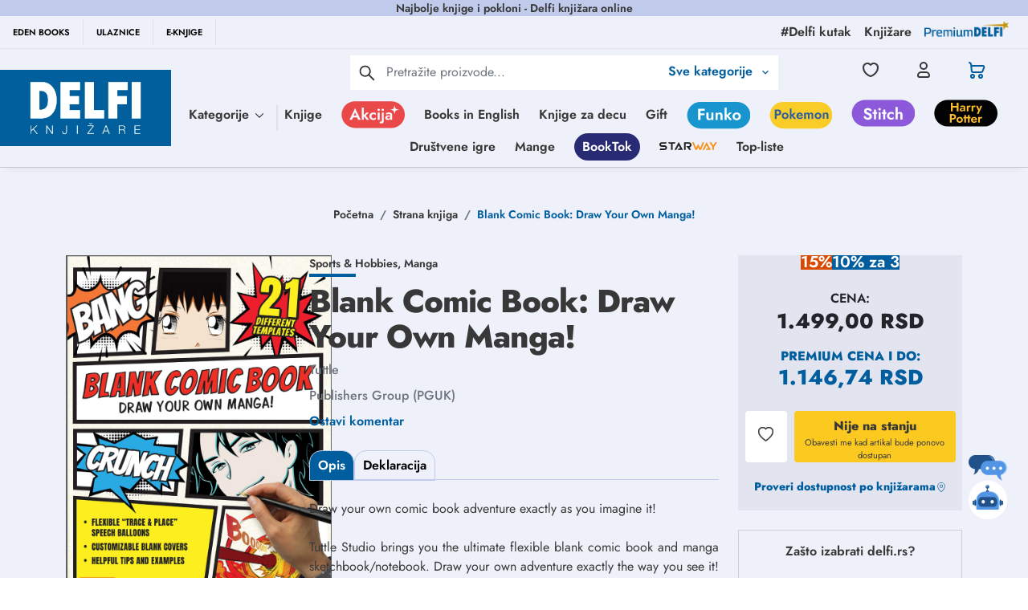

--- FILE ---
content_type: text/html; charset=utf-8
request_url: https://www.google.com/recaptcha/api2/anchor?ar=1&k=6Lcm72EqAAAAACWOqDzqqx7ZyM0Z7EUTtgVdOhdw&co=aHR0cHM6Ly9kZWxmaS5yczo0NDM.&hl=en&type=image&v=N67nZn4AqZkNcbeMu4prBgzg&theme=light&size=invisible&badge=bottomright&anchor-ms=20000&execute-ms=30000&cb=4sgp46qhg8y3
body_size: 48231
content:
<!DOCTYPE HTML><html dir="ltr" lang="en"><head><meta http-equiv="Content-Type" content="text/html; charset=UTF-8">
<meta http-equiv="X-UA-Compatible" content="IE=edge">
<title>reCAPTCHA</title>
<style type="text/css">
/* cyrillic-ext */
@font-face {
  font-family: 'Roboto';
  font-style: normal;
  font-weight: 400;
  font-stretch: 100%;
  src: url(//fonts.gstatic.com/s/roboto/v48/KFO7CnqEu92Fr1ME7kSn66aGLdTylUAMa3GUBHMdazTgWw.woff2) format('woff2');
  unicode-range: U+0460-052F, U+1C80-1C8A, U+20B4, U+2DE0-2DFF, U+A640-A69F, U+FE2E-FE2F;
}
/* cyrillic */
@font-face {
  font-family: 'Roboto';
  font-style: normal;
  font-weight: 400;
  font-stretch: 100%;
  src: url(//fonts.gstatic.com/s/roboto/v48/KFO7CnqEu92Fr1ME7kSn66aGLdTylUAMa3iUBHMdazTgWw.woff2) format('woff2');
  unicode-range: U+0301, U+0400-045F, U+0490-0491, U+04B0-04B1, U+2116;
}
/* greek-ext */
@font-face {
  font-family: 'Roboto';
  font-style: normal;
  font-weight: 400;
  font-stretch: 100%;
  src: url(//fonts.gstatic.com/s/roboto/v48/KFO7CnqEu92Fr1ME7kSn66aGLdTylUAMa3CUBHMdazTgWw.woff2) format('woff2');
  unicode-range: U+1F00-1FFF;
}
/* greek */
@font-face {
  font-family: 'Roboto';
  font-style: normal;
  font-weight: 400;
  font-stretch: 100%;
  src: url(//fonts.gstatic.com/s/roboto/v48/KFO7CnqEu92Fr1ME7kSn66aGLdTylUAMa3-UBHMdazTgWw.woff2) format('woff2');
  unicode-range: U+0370-0377, U+037A-037F, U+0384-038A, U+038C, U+038E-03A1, U+03A3-03FF;
}
/* math */
@font-face {
  font-family: 'Roboto';
  font-style: normal;
  font-weight: 400;
  font-stretch: 100%;
  src: url(//fonts.gstatic.com/s/roboto/v48/KFO7CnqEu92Fr1ME7kSn66aGLdTylUAMawCUBHMdazTgWw.woff2) format('woff2');
  unicode-range: U+0302-0303, U+0305, U+0307-0308, U+0310, U+0312, U+0315, U+031A, U+0326-0327, U+032C, U+032F-0330, U+0332-0333, U+0338, U+033A, U+0346, U+034D, U+0391-03A1, U+03A3-03A9, U+03B1-03C9, U+03D1, U+03D5-03D6, U+03F0-03F1, U+03F4-03F5, U+2016-2017, U+2034-2038, U+203C, U+2040, U+2043, U+2047, U+2050, U+2057, U+205F, U+2070-2071, U+2074-208E, U+2090-209C, U+20D0-20DC, U+20E1, U+20E5-20EF, U+2100-2112, U+2114-2115, U+2117-2121, U+2123-214F, U+2190, U+2192, U+2194-21AE, U+21B0-21E5, U+21F1-21F2, U+21F4-2211, U+2213-2214, U+2216-22FF, U+2308-230B, U+2310, U+2319, U+231C-2321, U+2336-237A, U+237C, U+2395, U+239B-23B7, U+23D0, U+23DC-23E1, U+2474-2475, U+25AF, U+25B3, U+25B7, U+25BD, U+25C1, U+25CA, U+25CC, U+25FB, U+266D-266F, U+27C0-27FF, U+2900-2AFF, U+2B0E-2B11, U+2B30-2B4C, U+2BFE, U+3030, U+FF5B, U+FF5D, U+1D400-1D7FF, U+1EE00-1EEFF;
}
/* symbols */
@font-face {
  font-family: 'Roboto';
  font-style: normal;
  font-weight: 400;
  font-stretch: 100%;
  src: url(//fonts.gstatic.com/s/roboto/v48/KFO7CnqEu92Fr1ME7kSn66aGLdTylUAMaxKUBHMdazTgWw.woff2) format('woff2');
  unicode-range: U+0001-000C, U+000E-001F, U+007F-009F, U+20DD-20E0, U+20E2-20E4, U+2150-218F, U+2190, U+2192, U+2194-2199, U+21AF, U+21E6-21F0, U+21F3, U+2218-2219, U+2299, U+22C4-22C6, U+2300-243F, U+2440-244A, U+2460-24FF, U+25A0-27BF, U+2800-28FF, U+2921-2922, U+2981, U+29BF, U+29EB, U+2B00-2BFF, U+4DC0-4DFF, U+FFF9-FFFB, U+10140-1018E, U+10190-1019C, U+101A0, U+101D0-101FD, U+102E0-102FB, U+10E60-10E7E, U+1D2C0-1D2D3, U+1D2E0-1D37F, U+1F000-1F0FF, U+1F100-1F1AD, U+1F1E6-1F1FF, U+1F30D-1F30F, U+1F315, U+1F31C, U+1F31E, U+1F320-1F32C, U+1F336, U+1F378, U+1F37D, U+1F382, U+1F393-1F39F, U+1F3A7-1F3A8, U+1F3AC-1F3AF, U+1F3C2, U+1F3C4-1F3C6, U+1F3CA-1F3CE, U+1F3D4-1F3E0, U+1F3ED, U+1F3F1-1F3F3, U+1F3F5-1F3F7, U+1F408, U+1F415, U+1F41F, U+1F426, U+1F43F, U+1F441-1F442, U+1F444, U+1F446-1F449, U+1F44C-1F44E, U+1F453, U+1F46A, U+1F47D, U+1F4A3, U+1F4B0, U+1F4B3, U+1F4B9, U+1F4BB, U+1F4BF, U+1F4C8-1F4CB, U+1F4D6, U+1F4DA, U+1F4DF, U+1F4E3-1F4E6, U+1F4EA-1F4ED, U+1F4F7, U+1F4F9-1F4FB, U+1F4FD-1F4FE, U+1F503, U+1F507-1F50B, U+1F50D, U+1F512-1F513, U+1F53E-1F54A, U+1F54F-1F5FA, U+1F610, U+1F650-1F67F, U+1F687, U+1F68D, U+1F691, U+1F694, U+1F698, U+1F6AD, U+1F6B2, U+1F6B9-1F6BA, U+1F6BC, U+1F6C6-1F6CF, U+1F6D3-1F6D7, U+1F6E0-1F6EA, U+1F6F0-1F6F3, U+1F6F7-1F6FC, U+1F700-1F7FF, U+1F800-1F80B, U+1F810-1F847, U+1F850-1F859, U+1F860-1F887, U+1F890-1F8AD, U+1F8B0-1F8BB, U+1F8C0-1F8C1, U+1F900-1F90B, U+1F93B, U+1F946, U+1F984, U+1F996, U+1F9E9, U+1FA00-1FA6F, U+1FA70-1FA7C, U+1FA80-1FA89, U+1FA8F-1FAC6, U+1FACE-1FADC, U+1FADF-1FAE9, U+1FAF0-1FAF8, U+1FB00-1FBFF;
}
/* vietnamese */
@font-face {
  font-family: 'Roboto';
  font-style: normal;
  font-weight: 400;
  font-stretch: 100%;
  src: url(//fonts.gstatic.com/s/roboto/v48/KFO7CnqEu92Fr1ME7kSn66aGLdTylUAMa3OUBHMdazTgWw.woff2) format('woff2');
  unicode-range: U+0102-0103, U+0110-0111, U+0128-0129, U+0168-0169, U+01A0-01A1, U+01AF-01B0, U+0300-0301, U+0303-0304, U+0308-0309, U+0323, U+0329, U+1EA0-1EF9, U+20AB;
}
/* latin-ext */
@font-face {
  font-family: 'Roboto';
  font-style: normal;
  font-weight: 400;
  font-stretch: 100%;
  src: url(//fonts.gstatic.com/s/roboto/v48/KFO7CnqEu92Fr1ME7kSn66aGLdTylUAMa3KUBHMdazTgWw.woff2) format('woff2');
  unicode-range: U+0100-02BA, U+02BD-02C5, U+02C7-02CC, U+02CE-02D7, U+02DD-02FF, U+0304, U+0308, U+0329, U+1D00-1DBF, U+1E00-1E9F, U+1EF2-1EFF, U+2020, U+20A0-20AB, U+20AD-20C0, U+2113, U+2C60-2C7F, U+A720-A7FF;
}
/* latin */
@font-face {
  font-family: 'Roboto';
  font-style: normal;
  font-weight: 400;
  font-stretch: 100%;
  src: url(//fonts.gstatic.com/s/roboto/v48/KFO7CnqEu92Fr1ME7kSn66aGLdTylUAMa3yUBHMdazQ.woff2) format('woff2');
  unicode-range: U+0000-00FF, U+0131, U+0152-0153, U+02BB-02BC, U+02C6, U+02DA, U+02DC, U+0304, U+0308, U+0329, U+2000-206F, U+20AC, U+2122, U+2191, U+2193, U+2212, U+2215, U+FEFF, U+FFFD;
}
/* cyrillic-ext */
@font-face {
  font-family: 'Roboto';
  font-style: normal;
  font-weight: 500;
  font-stretch: 100%;
  src: url(//fonts.gstatic.com/s/roboto/v48/KFO7CnqEu92Fr1ME7kSn66aGLdTylUAMa3GUBHMdazTgWw.woff2) format('woff2');
  unicode-range: U+0460-052F, U+1C80-1C8A, U+20B4, U+2DE0-2DFF, U+A640-A69F, U+FE2E-FE2F;
}
/* cyrillic */
@font-face {
  font-family: 'Roboto';
  font-style: normal;
  font-weight: 500;
  font-stretch: 100%;
  src: url(//fonts.gstatic.com/s/roboto/v48/KFO7CnqEu92Fr1ME7kSn66aGLdTylUAMa3iUBHMdazTgWw.woff2) format('woff2');
  unicode-range: U+0301, U+0400-045F, U+0490-0491, U+04B0-04B1, U+2116;
}
/* greek-ext */
@font-face {
  font-family: 'Roboto';
  font-style: normal;
  font-weight: 500;
  font-stretch: 100%;
  src: url(//fonts.gstatic.com/s/roboto/v48/KFO7CnqEu92Fr1ME7kSn66aGLdTylUAMa3CUBHMdazTgWw.woff2) format('woff2');
  unicode-range: U+1F00-1FFF;
}
/* greek */
@font-face {
  font-family: 'Roboto';
  font-style: normal;
  font-weight: 500;
  font-stretch: 100%;
  src: url(//fonts.gstatic.com/s/roboto/v48/KFO7CnqEu92Fr1ME7kSn66aGLdTylUAMa3-UBHMdazTgWw.woff2) format('woff2');
  unicode-range: U+0370-0377, U+037A-037F, U+0384-038A, U+038C, U+038E-03A1, U+03A3-03FF;
}
/* math */
@font-face {
  font-family: 'Roboto';
  font-style: normal;
  font-weight: 500;
  font-stretch: 100%;
  src: url(//fonts.gstatic.com/s/roboto/v48/KFO7CnqEu92Fr1ME7kSn66aGLdTylUAMawCUBHMdazTgWw.woff2) format('woff2');
  unicode-range: U+0302-0303, U+0305, U+0307-0308, U+0310, U+0312, U+0315, U+031A, U+0326-0327, U+032C, U+032F-0330, U+0332-0333, U+0338, U+033A, U+0346, U+034D, U+0391-03A1, U+03A3-03A9, U+03B1-03C9, U+03D1, U+03D5-03D6, U+03F0-03F1, U+03F4-03F5, U+2016-2017, U+2034-2038, U+203C, U+2040, U+2043, U+2047, U+2050, U+2057, U+205F, U+2070-2071, U+2074-208E, U+2090-209C, U+20D0-20DC, U+20E1, U+20E5-20EF, U+2100-2112, U+2114-2115, U+2117-2121, U+2123-214F, U+2190, U+2192, U+2194-21AE, U+21B0-21E5, U+21F1-21F2, U+21F4-2211, U+2213-2214, U+2216-22FF, U+2308-230B, U+2310, U+2319, U+231C-2321, U+2336-237A, U+237C, U+2395, U+239B-23B7, U+23D0, U+23DC-23E1, U+2474-2475, U+25AF, U+25B3, U+25B7, U+25BD, U+25C1, U+25CA, U+25CC, U+25FB, U+266D-266F, U+27C0-27FF, U+2900-2AFF, U+2B0E-2B11, U+2B30-2B4C, U+2BFE, U+3030, U+FF5B, U+FF5D, U+1D400-1D7FF, U+1EE00-1EEFF;
}
/* symbols */
@font-face {
  font-family: 'Roboto';
  font-style: normal;
  font-weight: 500;
  font-stretch: 100%;
  src: url(//fonts.gstatic.com/s/roboto/v48/KFO7CnqEu92Fr1ME7kSn66aGLdTylUAMaxKUBHMdazTgWw.woff2) format('woff2');
  unicode-range: U+0001-000C, U+000E-001F, U+007F-009F, U+20DD-20E0, U+20E2-20E4, U+2150-218F, U+2190, U+2192, U+2194-2199, U+21AF, U+21E6-21F0, U+21F3, U+2218-2219, U+2299, U+22C4-22C6, U+2300-243F, U+2440-244A, U+2460-24FF, U+25A0-27BF, U+2800-28FF, U+2921-2922, U+2981, U+29BF, U+29EB, U+2B00-2BFF, U+4DC0-4DFF, U+FFF9-FFFB, U+10140-1018E, U+10190-1019C, U+101A0, U+101D0-101FD, U+102E0-102FB, U+10E60-10E7E, U+1D2C0-1D2D3, U+1D2E0-1D37F, U+1F000-1F0FF, U+1F100-1F1AD, U+1F1E6-1F1FF, U+1F30D-1F30F, U+1F315, U+1F31C, U+1F31E, U+1F320-1F32C, U+1F336, U+1F378, U+1F37D, U+1F382, U+1F393-1F39F, U+1F3A7-1F3A8, U+1F3AC-1F3AF, U+1F3C2, U+1F3C4-1F3C6, U+1F3CA-1F3CE, U+1F3D4-1F3E0, U+1F3ED, U+1F3F1-1F3F3, U+1F3F5-1F3F7, U+1F408, U+1F415, U+1F41F, U+1F426, U+1F43F, U+1F441-1F442, U+1F444, U+1F446-1F449, U+1F44C-1F44E, U+1F453, U+1F46A, U+1F47D, U+1F4A3, U+1F4B0, U+1F4B3, U+1F4B9, U+1F4BB, U+1F4BF, U+1F4C8-1F4CB, U+1F4D6, U+1F4DA, U+1F4DF, U+1F4E3-1F4E6, U+1F4EA-1F4ED, U+1F4F7, U+1F4F9-1F4FB, U+1F4FD-1F4FE, U+1F503, U+1F507-1F50B, U+1F50D, U+1F512-1F513, U+1F53E-1F54A, U+1F54F-1F5FA, U+1F610, U+1F650-1F67F, U+1F687, U+1F68D, U+1F691, U+1F694, U+1F698, U+1F6AD, U+1F6B2, U+1F6B9-1F6BA, U+1F6BC, U+1F6C6-1F6CF, U+1F6D3-1F6D7, U+1F6E0-1F6EA, U+1F6F0-1F6F3, U+1F6F7-1F6FC, U+1F700-1F7FF, U+1F800-1F80B, U+1F810-1F847, U+1F850-1F859, U+1F860-1F887, U+1F890-1F8AD, U+1F8B0-1F8BB, U+1F8C0-1F8C1, U+1F900-1F90B, U+1F93B, U+1F946, U+1F984, U+1F996, U+1F9E9, U+1FA00-1FA6F, U+1FA70-1FA7C, U+1FA80-1FA89, U+1FA8F-1FAC6, U+1FACE-1FADC, U+1FADF-1FAE9, U+1FAF0-1FAF8, U+1FB00-1FBFF;
}
/* vietnamese */
@font-face {
  font-family: 'Roboto';
  font-style: normal;
  font-weight: 500;
  font-stretch: 100%;
  src: url(//fonts.gstatic.com/s/roboto/v48/KFO7CnqEu92Fr1ME7kSn66aGLdTylUAMa3OUBHMdazTgWw.woff2) format('woff2');
  unicode-range: U+0102-0103, U+0110-0111, U+0128-0129, U+0168-0169, U+01A0-01A1, U+01AF-01B0, U+0300-0301, U+0303-0304, U+0308-0309, U+0323, U+0329, U+1EA0-1EF9, U+20AB;
}
/* latin-ext */
@font-face {
  font-family: 'Roboto';
  font-style: normal;
  font-weight: 500;
  font-stretch: 100%;
  src: url(//fonts.gstatic.com/s/roboto/v48/KFO7CnqEu92Fr1ME7kSn66aGLdTylUAMa3KUBHMdazTgWw.woff2) format('woff2');
  unicode-range: U+0100-02BA, U+02BD-02C5, U+02C7-02CC, U+02CE-02D7, U+02DD-02FF, U+0304, U+0308, U+0329, U+1D00-1DBF, U+1E00-1E9F, U+1EF2-1EFF, U+2020, U+20A0-20AB, U+20AD-20C0, U+2113, U+2C60-2C7F, U+A720-A7FF;
}
/* latin */
@font-face {
  font-family: 'Roboto';
  font-style: normal;
  font-weight: 500;
  font-stretch: 100%;
  src: url(//fonts.gstatic.com/s/roboto/v48/KFO7CnqEu92Fr1ME7kSn66aGLdTylUAMa3yUBHMdazQ.woff2) format('woff2');
  unicode-range: U+0000-00FF, U+0131, U+0152-0153, U+02BB-02BC, U+02C6, U+02DA, U+02DC, U+0304, U+0308, U+0329, U+2000-206F, U+20AC, U+2122, U+2191, U+2193, U+2212, U+2215, U+FEFF, U+FFFD;
}
/* cyrillic-ext */
@font-face {
  font-family: 'Roboto';
  font-style: normal;
  font-weight: 900;
  font-stretch: 100%;
  src: url(//fonts.gstatic.com/s/roboto/v48/KFO7CnqEu92Fr1ME7kSn66aGLdTylUAMa3GUBHMdazTgWw.woff2) format('woff2');
  unicode-range: U+0460-052F, U+1C80-1C8A, U+20B4, U+2DE0-2DFF, U+A640-A69F, U+FE2E-FE2F;
}
/* cyrillic */
@font-face {
  font-family: 'Roboto';
  font-style: normal;
  font-weight: 900;
  font-stretch: 100%;
  src: url(//fonts.gstatic.com/s/roboto/v48/KFO7CnqEu92Fr1ME7kSn66aGLdTylUAMa3iUBHMdazTgWw.woff2) format('woff2');
  unicode-range: U+0301, U+0400-045F, U+0490-0491, U+04B0-04B1, U+2116;
}
/* greek-ext */
@font-face {
  font-family: 'Roboto';
  font-style: normal;
  font-weight: 900;
  font-stretch: 100%;
  src: url(//fonts.gstatic.com/s/roboto/v48/KFO7CnqEu92Fr1ME7kSn66aGLdTylUAMa3CUBHMdazTgWw.woff2) format('woff2');
  unicode-range: U+1F00-1FFF;
}
/* greek */
@font-face {
  font-family: 'Roboto';
  font-style: normal;
  font-weight: 900;
  font-stretch: 100%;
  src: url(//fonts.gstatic.com/s/roboto/v48/KFO7CnqEu92Fr1ME7kSn66aGLdTylUAMa3-UBHMdazTgWw.woff2) format('woff2');
  unicode-range: U+0370-0377, U+037A-037F, U+0384-038A, U+038C, U+038E-03A1, U+03A3-03FF;
}
/* math */
@font-face {
  font-family: 'Roboto';
  font-style: normal;
  font-weight: 900;
  font-stretch: 100%;
  src: url(//fonts.gstatic.com/s/roboto/v48/KFO7CnqEu92Fr1ME7kSn66aGLdTylUAMawCUBHMdazTgWw.woff2) format('woff2');
  unicode-range: U+0302-0303, U+0305, U+0307-0308, U+0310, U+0312, U+0315, U+031A, U+0326-0327, U+032C, U+032F-0330, U+0332-0333, U+0338, U+033A, U+0346, U+034D, U+0391-03A1, U+03A3-03A9, U+03B1-03C9, U+03D1, U+03D5-03D6, U+03F0-03F1, U+03F4-03F5, U+2016-2017, U+2034-2038, U+203C, U+2040, U+2043, U+2047, U+2050, U+2057, U+205F, U+2070-2071, U+2074-208E, U+2090-209C, U+20D0-20DC, U+20E1, U+20E5-20EF, U+2100-2112, U+2114-2115, U+2117-2121, U+2123-214F, U+2190, U+2192, U+2194-21AE, U+21B0-21E5, U+21F1-21F2, U+21F4-2211, U+2213-2214, U+2216-22FF, U+2308-230B, U+2310, U+2319, U+231C-2321, U+2336-237A, U+237C, U+2395, U+239B-23B7, U+23D0, U+23DC-23E1, U+2474-2475, U+25AF, U+25B3, U+25B7, U+25BD, U+25C1, U+25CA, U+25CC, U+25FB, U+266D-266F, U+27C0-27FF, U+2900-2AFF, U+2B0E-2B11, U+2B30-2B4C, U+2BFE, U+3030, U+FF5B, U+FF5D, U+1D400-1D7FF, U+1EE00-1EEFF;
}
/* symbols */
@font-face {
  font-family: 'Roboto';
  font-style: normal;
  font-weight: 900;
  font-stretch: 100%;
  src: url(//fonts.gstatic.com/s/roboto/v48/KFO7CnqEu92Fr1ME7kSn66aGLdTylUAMaxKUBHMdazTgWw.woff2) format('woff2');
  unicode-range: U+0001-000C, U+000E-001F, U+007F-009F, U+20DD-20E0, U+20E2-20E4, U+2150-218F, U+2190, U+2192, U+2194-2199, U+21AF, U+21E6-21F0, U+21F3, U+2218-2219, U+2299, U+22C4-22C6, U+2300-243F, U+2440-244A, U+2460-24FF, U+25A0-27BF, U+2800-28FF, U+2921-2922, U+2981, U+29BF, U+29EB, U+2B00-2BFF, U+4DC0-4DFF, U+FFF9-FFFB, U+10140-1018E, U+10190-1019C, U+101A0, U+101D0-101FD, U+102E0-102FB, U+10E60-10E7E, U+1D2C0-1D2D3, U+1D2E0-1D37F, U+1F000-1F0FF, U+1F100-1F1AD, U+1F1E6-1F1FF, U+1F30D-1F30F, U+1F315, U+1F31C, U+1F31E, U+1F320-1F32C, U+1F336, U+1F378, U+1F37D, U+1F382, U+1F393-1F39F, U+1F3A7-1F3A8, U+1F3AC-1F3AF, U+1F3C2, U+1F3C4-1F3C6, U+1F3CA-1F3CE, U+1F3D4-1F3E0, U+1F3ED, U+1F3F1-1F3F3, U+1F3F5-1F3F7, U+1F408, U+1F415, U+1F41F, U+1F426, U+1F43F, U+1F441-1F442, U+1F444, U+1F446-1F449, U+1F44C-1F44E, U+1F453, U+1F46A, U+1F47D, U+1F4A3, U+1F4B0, U+1F4B3, U+1F4B9, U+1F4BB, U+1F4BF, U+1F4C8-1F4CB, U+1F4D6, U+1F4DA, U+1F4DF, U+1F4E3-1F4E6, U+1F4EA-1F4ED, U+1F4F7, U+1F4F9-1F4FB, U+1F4FD-1F4FE, U+1F503, U+1F507-1F50B, U+1F50D, U+1F512-1F513, U+1F53E-1F54A, U+1F54F-1F5FA, U+1F610, U+1F650-1F67F, U+1F687, U+1F68D, U+1F691, U+1F694, U+1F698, U+1F6AD, U+1F6B2, U+1F6B9-1F6BA, U+1F6BC, U+1F6C6-1F6CF, U+1F6D3-1F6D7, U+1F6E0-1F6EA, U+1F6F0-1F6F3, U+1F6F7-1F6FC, U+1F700-1F7FF, U+1F800-1F80B, U+1F810-1F847, U+1F850-1F859, U+1F860-1F887, U+1F890-1F8AD, U+1F8B0-1F8BB, U+1F8C0-1F8C1, U+1F900-1F90B, U+1F93B, U+1F946, U+1F984, U+1F996, U+1F9E9, U+1FA00-1FA6F, U+1FA70-1FA7C, U+1FA80-1FA89, U+1FA8F-1FAC6, U+1FACE-1FADC, U+1FADF-1FAE9, U+1FAF0-1FAF8, U+1FB00-1FBFF;
}
/* vietnamese */
@font-face {
  font-family: 'Roboto';
  font-style: normal;
  font-weight: 900;
  font-stretch: 100%;
  src: url(//fonts.gstatic.com/s/roboto/v48/KFO7CnqEu92Fr1ME7kSn66aGLdTylUAMa3OUBHMdazTgWw.woff2) format('woff2');
  unicode-range: U+0102-0103, U+0110-0111, U+0128-0129, U+0168-0169, U+01A0-01A1, U+01AF-01B0, U+0300-0301, U+0303-0304, U+0308-0309, U+0323, U+0329, U+1EA0-1EF9, U+20AB;
}
/* latin-ext */
@font-face {
  font-family: 'Roboto';
  font-style: normal;
  font-weight: 900;
  font-stretch: 100%;
  src: url(//fonts.gstatic.com/s/roboto/v48/KFO7CnqEu92Fr1ME7kSn66aGLdTylUAMa3KUBHMdazTgWw.woff2) format('woff2');
  unicode-range: U+0100-02BA, U+02BD-02C5, U+02C7-02CC, U+02CE-02D7, U+02DD-02FF, U+0304, U+0308, U+0329, U+1D00-1DBF, U+1E00-1E9F, U+1EF2-1EFF, U+2020, U+20A0-20AB, U+20AD-20C0, U+2113, U+2C60-2C7F, U+A720-A7FF;
}
/* latin */
@font-face {
  font-family: 'Roboto';
  font-style: normal;
  font-weight: 900;
  font-stretch: 100%;
  src: url(//fonts.gstatic.com/s/roboto/v48/KFO7CnqEu92Fr1ME7kSn66aGLdTylUAMa3yUBHMdazQ.woff2) format('woff2');
  unicode-range: U+0000-00FF, U+0131, U+0152-0153, U+02BB-02BC, U+02C6, U+02DA, U+02DC, U+0304, U+0308, U+0329, U+2000-206F, U+20AC, U+2122, U+2191, U+2193, U+2212, U+2215, U+FEFF, U+FFFD;
}

</style>
<link rel="stylesheet" type="text/css" href="https://www.gstatic.com/recaptcha/releases/N67nZn4AqZkNcbeMu4prBgzg/styles__ltr.css">
<script nonce="H5wPMUjnn9Vpz7OpK4maPA" type="text/javascript">window['__recaptcha_api'] = 'https://www.google.com/recaptcha/api2/';</script>
<script type="text/javascript" src="https://www.gstatic.com/recaptcha/releases/N67nZn4AqZkNcbeMu4prBgzg/recaptcha__en.js" nonce="H5wPMUjnn9Vpz7OpK4maPA">
      
    </script></head>
<body><div id="rc-anchor-alert" class="rc-anchor-alert"></div>
<input type="hidden" id="recaptcha-token" value="[base64]">
<script type="text/javascript" nonce="H5wPMUjnn9Vpz7OpK4maPA">
      recaptcha.anchor.Main.init("[\x22ainput\x22,[\x22bgdata\x22,\x22\x22,\[base64]/[base64]/[base64]/[base64]/[base64]/UltsKytdPUU6KEU8MjA0OD9SW2wrK109RT4+NnwxOTI6KChFJjY0NTEyKT09NTUyOTYmJk0rMTxjLmxlbmd0aCYmKGMuY2hhckNvZGVBdChNKzEpJjY0NTEyKT09NTYzMjA/[base64]/[base64]/[base64]/[base64]/[base64]/[base64]/[base64]\x22,\[base64]\\u003d\\u003d\x22,\[base64]/Do8K+w5sxwopNwqLDksKew7HCuWHDo8KrSRV1DmJVwpZQwoloQ8ODw6zDpkUMMxLDhsKFwp95wqwgX8KYw7tjdVrCgw1uwoMzwp7Crz/DhisRw7nDv3nCoxXCucOQw4kgKQk9w6N9OcKdVcKZw6PChkDCoxnCmyHDjsO8w6/DtcKKdsOLIcOvw6plwpMGGUBze8OKNsOJwosdcVB8PnULesKlCndkXQHDmcKTwo0EwroaBS3DiMOadMOWMMK5w6rDjsKBDCRPw4DCqwdswqlfA8KiQMKwwo/[base64]/CkMK5WcOWZ2I7CUPDnyjCocKFe8K5KsKAbnFBUShTw74Aw7XCkcKaL8OnPcKQw7hxZCJrwoVTLyHDhjNzdFTCihHClMKpwpPDu8Olw5VcAFbDncK/w7/Ds2kwwo0mAsKnw4PDiBfCuxtQN8O+w4I/MlI6GcO4CcKLHj7DqQ3CmhYEw6jCnHBNw7HDiQ56w7HDlBoAVQY5B2zCksKUADtpfsK0bhQOwrR8MSIEVk1xIEEmw6fDocKNwprDpUzDvxpjwrU7w4jCq1TChcObw6oOODAcK8OTw5vDjG17w4PCu8KJSE/DisOED8KWwqcxwpvDvGojdysmAXnCiUxDHMONwoMUw5JowoxUwoDCrMOLw75cSF0vJcK+w4J3YcKaccOlJAbDtng8w43ClWDDvsKrWl7Dv8O5wo7CpEohwprCtMKdT8Oywq7DklAIEAvCoMKFw5TCvcKqNgpXeRo/V8K3wrjCi8Kcw6LCk2/Dk3LDr8Kyw7zDlmlBQMK0SMOWSFN6fcODwooEwoEbaH/Dl8ORSBB/[base64]/[base64]/[base64]/[base64]/DsxzDlsOmSkxnD0cgw4gaVMKgw5NZXnzDgcKDwq/DqHwdGMKiIMKJw5M0w4ZCI8KpO2vDqgtAXsOgw5p6wpM1f1FNwrUpQmXChzPDn8Kxw7tDPsK2XH/DicOUw4PChT3Cv8Oew4jCh8OCGMOmIxDDt8K6w7jCpUQPY1rCol3DjjnCoMKhSAQqbMK9FMKKFE5/WwE5w7xdXyPCrkZRO1FtIcO0XQXCm8OmwrXDhCY7A8OJDQ7CpxvDuMKbOWhFwoJhbVrCkHs3w4bCiB3DkMKCeS7CqMOPw6oRBMO9J8KnZ3DCoGATworDqDLCj8KfwqrDosKINHthwrYXw5IvKsK0IcOXwqfCgjhnw5PDqRVLw77DlWbDtkM/[base64]/CjSDChBl1OWZhwrPCsU3DtUDDqFxUPT9gw6jCtU/DiMOGw74pw4txcSZtw7wSDXt+EsO0w5I1w6UTw6pHwq7DocKVw5zDrh3CoxPDgsKYNxxXTCHDhcOswr3DqUbCuTAPJwbDqMKuXsOpw6J+cMOaw7TDoMKiC8K2cMKEwpUow5sfw75DwqvCpn3Ch1Q8YsKkw7FTw4IfC25lwokcw6/DgMKcw7LDu2t1Y8KOw6nCkWhrwrrCucO3ScO7EH7Cuw3DtyHCpMKhCULDp8KpUsKCw6dZUiQKRjfDgMOuQgvDtEsOIjZGf1PCtWnDkMKvBsOfA8KOVErDgTbCjRzDon5pwp0HSsOjbcOTw6/CsEofR2zCucK1ODB7w7NSwqZiw5tlXTAAwpM/dXfDoirCsWVwwprCtcKhwr1fwrvDgsO4YWgWTsKcR8KkwqB0VsK4w5RCA1o7w6nDmA07XsO6esK3I8OBwooCZ8Kdw7XCqTwHJhMIU8OXKcK/w4QmPmfDtnIgCcOFwpPDqlnDmRAvwofDiSzDi8Kbw47Dqk82Ul54E8OUwoMCFcKuwqTDj8O5woDDgCF/w55JTAFpX8KVwojCrFMMVcKGwpLCslloE2jCqgo3acKiPMK5SBrDt8OvXsKmw5Y2w4TDjy/DpUhYIidzKmXDicO+EEXDn8K8X8KXJzkYLMK7w6EyWcKYw6cbw6TCjjjDmsKZcTPDgz7Dk1XCosKYwoJFPMK5wovDv8KHLMOCw7TCiMOrwol+w5LDssO6NGppw4bDpSAoYjTDmcOdJ8OSdDQge8KyP8KQY3ITwpQhMT/DghXDjF/CqcK/GMOyIsK6w4NCUEM0w6lZE8KzaFY+DgPCr8OmwrEaF1sKwr9FwoXCgSbDsMKuwoXDn0gAcEkqWmo1w4FrwrFCw6gEH8OKa8OGb8K6RlECEBDCsXgSIMOkWxkpwoXCsitzwq3DlkDCqmrDm8K3woXCl8OjAcOjTcKaH3PDp1LCusOkw6/DksOhCD3CusK2YMKIwoHDoh3DhsKgCMKXGE9VQiYkL8Ktw7LCr3XCgcO5FMOjw5rCszLDtcO4wqsiwrERw7E2KsKvJX/DssKXw5bDlsKZw5sSw697ezfCsjk1V8ORw7fCtVHCn8ONKMOnMsOTw6p2w7/[base64]/[base64]/DuBdewogDKMOABkTDpEDChFRRXcOIAT3Coj9Uw5TCrCUuw6fChyHDmEl2wqB4LQMBw4BHwq0hRXPDnWc+a8OEwo8Kwq3DgMKlA8O/QMKUw4TDi8KZQkVAw53Dp8K3w6ZGw4zCi13Cj8Olw5ZEwppnw5DDrcKIw4U5Qj3CvSY4woYdw5vDn8OhwpcFFVxMwq5Pw7zDvALCscO+w5IvwqBSwroFcsOdwrnCsnxUwqkFHnIVw4TDh1bCjgNqw68Vwo/[base64]/[base64]/Kjd8wpXCjMOfFj5oWCFrwoMiwpBMf8OVfMKww4ggKMKaw7Vuw51nw5jDoWo8w6I7w6EdASklwqjCrxJpFMO+w6BSw7kWw7tIWMOYw43ChMKZw58pW8OoFlHDsAXDhsOzwqrDrlnCilnDqcK2wrfCp3TDrjDDryTDrcKdwp/[base64]/wqfDl8OBwrbDmcKVDcKpGRvDocK+ZCpfDMOzfSbDtsKCbMOMQT1/E8KUWXoMworDtjg6TMKOw78qwqPDhsKPwqDCgcKjw6nCuhLCpXjDisKHGxZEXGpywo/DiUXDm17CinfCr8K3w7g7woU4w6sOZHZMWAfCqlc7wopRw7VSw6fChiDDozDCrsKBSVANw7bCpcOewrrCiyvCuMOlXMOUwoAbw6A4B2tQfsKQwrHDgMO3wr/DmMKcOMOVMwvCl0QEwo7CjsOfacKgwpFyw5pTY8KcwoFlASPDo8O5woVFEMOEM2TDsMOICDsBMVJEQ2zCukEiAE7CqMODOWhMPsOJSMKtwqPCgVbDpcKTw6IRwoXDhiLCr8O/SF7DlsOdHMKfVXrDnDnCh055w7hrw55Ywp/Ct3fDlsKAdkfCt8KtNBbDpzXDtWIhw4zDoAc8wp0Bw6vCg2UKwrs6dsKNLMKIwqLDuGEYw6HCoMONZMK8wrUsw6M0wq/Cqj0rH3DCvErCksKAw7nCg37DnGkeRSkJPcKEwqdOwqnDhcKzw6jDtwjCnVQvwoUzJMKkwpXDnMO0w5nCrl9pwpR3FcONwpnCs8OpK01kwqZxGsKoVcKrwq89WDrDhGI5w6nCncKkYi0WKmrCkMONUsO6wqHDrsKUB8K1w6wsF8OKdDXDj1/[base64]/Dl8KAUcORw68ow4pYw7LCnMKLZ8ODwpZmw7nCqMOLWU3DsghCwoXClcOOGRjCnSHChcKxSsOoKSvDpcKMLcOxGw9AwqY2TsK+V1RmwoE3fmUfw58Tw4NTCcKLWMOsw51kU3rDvFvCvwIGwr/DqcKxwrVJeMKFw7DDqxrDtzTCgWAGIsKow7fChR7CmMOnYcKFJcK8w70fwqhLPmZ8b0vDssO4Am3DosOywpDCncKzO08xRsKZw7tBwqrCtUJHSgdRw74Ww6gHY0NUbcOxw5dwXnLConzCqigxwpbDlcKww48Uw7bClAREwp/Dv8KsWMO1VE8wV0oHw6vDtgnDul1hdyrDjsK4QcKywqI/w6JgM8KJwqHDmgHDkQpOw483L8O0dMOvw5nCl2MZwqxdVFfDhsO1w47ChlvDksOYwrV0w5QSCkrCtnF8Vn/[base64]/DkWPCm8KwwqoqwpjDiydZThBWXsOMwqkHwq7CrcK+MsOpwpvCocKxwp/Ck8OKNwY5PMKeKsKZdgsAKWnClAFuw4E/[base64]/DtcOQw7AWwrZDA8OtCm5mwrULXF3Du8O6ecOJw7fCmmgjJibDp1bDt8OQw73ClsOxwoPDjnU+w4DDh2nCmcOKw5dPwpbCgV4XXMKNC8Khw7/[base64]/[base64]/DosOLaWUKCsKfwpA+woQgw6/[base64]/CocKGJSXCkMO/BnMSw7tqw5HCosKJMHLDscOacT9db8KCDFDCgwfCtcK3NF3Ckm4WS8OBwovCvsKWTMOAw4DCsgxtwrx1wrduTRTCicO9NcKKwrBSHEdZKTlKJMKAQgRDUi3DnRlNEDxAwo/DtwHCnMKew5zDsMOhw7w6cxnCpsKZw68TexvDusO7RzFaw5ECZ0JcbsOUw7vDtcKNw79Jw7k2SznCo0R0OMOew7R8R8Ozw7wSwowodcKNwqYzTiN+w4E9W8KJw4o5wprCvsK1f3LCusKfGTwtw6Aswr9SWSrCgcOwDFPDkSRHGBQeUwsawq5kWTfDvh/Cr8KPFilpVsOpMsKXwosjaw7DglPCq38Xw4MOTTjDtcOJwp7DhhzChcOaR8OMw4YPNBd+Gh3CiT1xwp/DisOZBB/DkMKaNSxeF8Obw7PDhMK9w7bCvjzChMOsCXHCrcKMw4IcwqHCox/[base64]/w4XDk1LCngEdw47DuE1zw5JQB1FDw7DCm8OaLUjDg8KAC8OFRcKqb8Osw7rCgT7DusKmBsKkBHvDrATCpMOMw67CkSJDeMO1wrheFXdXf0HCvExjacK3w4hfwpgZQ0XCjm7CnXQ4wptpw4TDn8OqworDrcK9Kz52w4lEWsKpOU8rK1/CkTpBag5cwpM3OUhrXGhcOltvXy9Kw70+UQbCj8OGT8K3wrHCqizDosKnAsOoZi5Bwp7DgMOHcxUVwqY7aMKDw5/DnwPDi8K6VATClMKMwqDDrcOnwoM5wpvCnsOjDV0UwobCt3PCgkHCgDwSDRQATB8awrzCn8KvwogTw6rDqcKXXUbDhcK7HhbCkUzDjGvConpSw75ow5XCshIzw6HCrAJqY1rCuHRMRU/DryYgw6TDqcODO8O7wrPCn8KIGsKJJMKvw4R1w4ZmwqbDmB/CrQsZwqTCuSF+wpzCuQPDuMOuJsOdZHhvFcOiDzgIw5/CncOlw6VRacKJRWDCsADDknPCsMKaFgJ0Q8Osw67CvQnCu8OzwoHDuGZpTDzDlsOaw4zClMOzw4bChxFcwpHCjcOxwqsTw5sCw6gwMVkLw7/DiMKoJw7CqMO9VivDnkrDkcOdNk5rwqUfwppbw7pEw77Dsz4jw5csFMO3w6YUwrzDlAdvY8O7wrzDvMO5IMOuai9zdHISLy/Ck8OqT8O3DsOywqcvcsOOJsO0eMKkO8KmwqLChCfDjDNJQCbCicKWWjPDhcObw7jCjMOCeQLDq8OfSQRdcGrDpmJnwqnCsMKudsKFWcOdw6bDmhPCjmhAw4rDosKqEj/[base64]/[base64]/HsKiQk/CkwhJw70rfEZrworCh15SRcKWaMOIXcKmD8KIcmXCqBbDicOHHsKLAS7CoWnDq8KKMMO9w7V6R8KZX8Kxw7nCo8OywrJPZsOSwo3DuCDClsO1wpzDhMOLOWgwLyDDnUnDhwoWEMKWOjPDsMKjw587Kwshw4jCqMKIXR/Cplpzw6PCiVZkVMKxacOkw7VEwq59Vw5Qwq/CijfDlcKTPDc6Zh9dJm3DrsK6TBLDq27Cnl1kGcO4w4nCpsO1AAo5w60zwrnCrmsaXVjDrScLwokmwrgjSRIkDcOUwrfDu8ONwp1mw7HCscKNKjjCpMOiwpAawqvCkWrDmcOgFgPChsKcw7dKw7Ywwr/CnsKSw5w0w4LCsHPDpsOKwq9NAAHDsMK9TXbDnnAiaU/ClMO1N8KgbsO4w5Z3IsKzw5pqZ3F6KQ7CnxhsNAxaw6FyWUsdeGo2DEoBw4c8w50kwq4VwpjClRsZw4Ijw4J/[base64]/DhMOqPMKucMO+wrtGAMOJcMOuTSPDksOhw4XCv2vCq8K6wqJPwrnCvMKUwpvCgm91wqPCn8O7McOwfcObd8O1JsO4w6d3wpjCisKewpzCk8Omw6zCmMOLZsKmw5ITwohOAcK0w40+w5/DkCocGE0sw75CwodtDAQpGsOpwrDCtsKJw4LCrxXDhyQaJMOLeMOGEMOnw7LCiMKBVBfDoU5SNS/Dn8K1GsOYGk0tXMOKHWbDtcOfDsK+wr3CpMKyO8KAw6fDhlvDlDTCmHTCqMOew4XDl8OjGEsqXihmMk/Dh8Omw5HChsKyworDjcOLXsKbHxtsI0tpwosveMKYKhXDk8OCwqIJw4/Dh3sDw5/CusKqwojCrjnDn8OJw4bDg8OXwr5lwqdsa8KBwr3DsMKVPcOiOsOWwrPCu8O2FGzCoRTDmHfCu8Ozw4tWKGBaKsOHwqAJLsKkw7bDtsOKexTDmcKFScOTwobCrMKBUMKOMjgec3DCksKta8K9Y155w4/[base64]/Cl8KLwr9UIsKJwqDDmsO/asO6SsK/[base64]/[base64]/YmJ5wpLDk8KDworDk8KJKcOQOgF7DioOanl+csOZUsK1wqrCmMOMwowbw5rCqsOBw4p9S8O8R8OlVsOzw7kKw4DCgMOkwpPDosOAwqAAJ2/CrFHCh8O1VHvCpcKVw7PDiyTDg23ChMK4wqlgKcOteMK7w4PCjwTDhDpBwrnDsMK/TMOLw5rDmsOCwr58C8Oqw7HDsMOUMcKJwplLc8KFcBrDlsKdw4zCnQo9w7rDrcK9dWTDtWfDl8OEw4Rmw6o9LcKpw753fsK3UwXCnsK9NBfCsE7DqyZOYsOqWFHDh3DCoWjCjXXCvyXChk4dZcK1YMKiw53DmMKHwovDrj/DpHbDv0XCosKTwppeECDCtiXCpBjDtcKKHMO1wrZKwq99dMKlXlcgw6t0WHVUwo3CuMKiNMKhCwzCuTHCqcOLw7LCohZfw53DkWvDqW8qFBLDkXosYAHDjsODJ8Ogw6lPw7Emw7kETTNmDWrCicKXw63Cpj8Dw5/[base64]/w4wcw73CiMK2E0nCsWRDwolwahtjwoTCgcOsH8K2L0bDscKMdsK/w6fDm8OQNMKXw4vCgsKzwqlnw5olcsKhw5VxwpIABUNnbHJrHsKbZ1/DmMK1asOuQ8KNw7QFw4dPUx4LZsOMwrTDuQopH8OZw5TCg8ODwr/DhA8+wpvCuFVAwqw1woEFw47DnsKowpU1aMOtGA0MCx/CkTg2w5RGHQI3w57CvMKdw5bCkFYQw6nDtMKOBhzCncOBw5vDqsK9wpXCsFLDnsOIS8OnNcKLwoTDtMKfw6fCisKew47Cj8K9wqdpWDkCwqPDnmbChwRFNMKKXsOjw4DCnMO3w4gzwq/CmsKsw4AjYgNJAwJSwrhBw67Dg8OFfsKkNRLCj8KhwoDDhcOZDMOBRcOnNMKcUsKaSjPDiBjCmQXDqFPCv8OxaAnDqnrCiMK6w6lzw4/DkStfw7LDpcKGPsOYU1sWD3Ehw4I4VcKTwoDCkSZjM8OUwoctwqB/GFDCpABYZX5mQx/CtyZQQmbChh3Dp1wfw7HDjzUiw53Ci8KODmJhwpfDusOpw75Pw7V4wqB3V8Obwr3CmjHDiHPCvWB7w4bDukzDqcKbwr46wqlsRMKRwpbCsMOOwpxLw6kew5vDgjvCpgFqZCbCl8Ojw7PCtcK3F8O2w4/DknnDjcOwQcKONmw9w63CjcO9I3cDKcKEGBU+wq4swooUwoILcsOUE1zCgcKtw6csZMKKRhdOw40KwpjCpx1hWsO+VhfCnMKHOQfCl8OsAkMNwqBkw6QEecKuwqvCv8OLO8KEdQMOw4nDkcO9w4AVDsKmwrsNw7/DoApXXcKEdQLCisONLhXDqkvCkULCrcKVw6XCp8O3JG7Ck8OTC1MZwpkIViVpw5UES2nCozXDt3wNJsOWV8Knw4XDs2XDtcO4w73Di1rDr17CtnbCvsKrw5wqw4NFBUQ3f8KmwrfCq3bCp8OOwrbDtCF+JRZ/RwzCm1R8w7LDmBJMwqVqEWrCjsKVw6bDu8OiEkvCpg/DgcK7S8KpYHw6wpnCtcObwqTCgSwpWMOcdcO7wqXCvjHCoh3CsjLCjQbCq3BwNMKbbgZGJVU2wrZoJsOUw6F2Y8KZQS07XEzDiCfCoMKcJ17CuQE1OcKpCWjDq8OPCW7DpcObbcONLgoKwrXDocOaWRvCtMOpbU/Cil4ZwrZVw7pRwrEswrsHwqgNZHTDg1PDp8OwCT8dOR/CvcKGw6k3NX/[base64]/Dm8KlCsOZBGbChBx7wqrCjDzDqsKJw7U1OMKPw7zCsVA0AHjDhzRAMUDDnyFFw7TClcO8w5BfEzM2MMKZwqXDn8OIM8K1w5AJw7IzbcO0w71UaMKwVWlgCDNewpXDocKMwrfDtMObbAURwrV4ScKfZB/[base64]/w6UWCjxNS8OfPMK7E2bDshYoQWHClllSw4N8O2PDlcObO8KlwrfDpUfDl8O3w7zCrcKhMy00wrDCvsKDwqRhwqcsJ8KVGsOLYsO/[base64]/wpIcFsOkw5vDuknCqVzCqE9uQcOxXMOkVcOnBD8hI1VNw60iw43CtzwtFsO6wonDgsKWwp04UsOGGsKzw443wowMIMK7w7/DmhDDq2fCrcOSTFLCv8KJOMKVwpfCgmYyGH3DhQ7CvcO8w455Z8OsM8K6w61Ow4JWc2XCqMO+YcKwLA8Ew6XDoVJfw5d7VVbDnjlWw59WwrhTw5gSbxrCgCfCq8O0w6PCpcOCw7jDsWfCi8O3wpp+w597wpU4esK6b8OdYsKRfRrCi8OJw7XDoifCs8K/wpQTwpPCo3TCnMOJwpHDisOQwp3CksO7VMKQLMOUVV02wrYVw51oKQzCk17CqDDCp8OBw7BYYcO8eT4PwpM0IsOIEiRcw4DDg8Kuw6bCnsKOw7NQXsO7wp3DqgfDqMOzB8OrLxvClsO6UxbCj8Ksw6lAwpPCvsOdwroiLRjCv8KWSDMYw5LCnQJuw6/Dvzx/X18qw41TwphsSMO2HHvCpQjDncOjwq3Cnylzw5bDv8KUw67CusORUMO/e2LDjsKfw4DCnMOHw6h3wrjCnAU/e1Qtw6XDo8KnfjE0D8Kvw59Eck/DtMOtCx/CrUNJwrRvwod+w4RcFg0Tw7/Dg8KWdxfDuToxwqfCozNzCsKRw6XDmsKOw4Jhwpp/[base64]/[base64]/DksO+w4Vqw4bCuyNQE8KVasOHHGHDksK1BlNxwoRFZsOdMhjDn0UrwqxiwqgcwqdjblvCmjfCiy/DiyfDnWrDm8KQVx9vehkxwqPDrEgfw6XChMO/w7NOwovDnsOkI10pwrR/[base64]/wpVUw7LDicO5wqjCtEjDuh9/[base64]/w4zCt8KMZE1lwp17aBtZw6vDoFHCulIxXcKMDVPDuEXCl8KVwo3DrAMMw4zCqsKGw7AtUsKXworDqCnDr3rDqh84wo/Dk2PDmnEQGsOcEcKxwrDDqC3DnGXDgcKqwokewqh8L8O5w5ofw5UjVcKXwqhSM8O5V1VoHcO4IcOYWQYew7ocwqXCr8OOw6RnwpLChgnDtCZuMw7Chx3DtMKkw6dSwovDiB7ChmwlwpHClcOcw6rCuhBLwqTDnFTCq8KsasKYw7/DosKhwoHDjREHwoJAw47CjcOuS8ObwrjCgQdvODBRFcK/w7wdHS8uwpcGWsKJw5DDo8OsGRDCjsOJYsKNdcKiNXM/[base64]/DwTDr0rDpMK5IMOuSErCq1luPsK5w6zDtDpKw7XCiArCr8ODTMO5HEQnf8Kmw6wRw7I3QcOaecOiHwbDv8KfSkINwpbCtj9KCMKBwqvCtcOfw4TDhsKSw5htw446wrhZw4hqw6zCiABowoF7KVrClMOQcsOFwoxFw4/Dvgl5w79ywr3Dsl/[base64]/ChcKeacKHb8OKw5MSwo5BZTfCjxpJbykNwpDCoA1Cw7/CjsKDw7ExXgJ+wp7Cr8K2fXDCmcKtJsK5MwTDgWcLexHDgMO7SR99bMK4MW3DrcKOBsKmUzbDn008w5bDgcOVP8OMwpvDhgbClMKETknCgmtiw7tkwpVMw5h6a8O3WFojUWUEw6ImdS/[base64]/woFPXsKgDnYzw68nwp/DrcKMB8O6WybCpxbCtXnDsmbDtcOOw7bDvcO5woVmBcO3ZCpAQFlUFBvCvxzCnifClgXDnUA4WsKwJ8KfwrLCnCvDo3jDrMKeRBvClcKoLcOcw4rDhsKVfMOcPsKSw6saOWANw4fDi3jCuMOkw4/CkSrCnUXDiyxewrXClsOvwrY7UcKiw47ClxfDqsOXEAbDlMO3wpgORjFxFMKpeWc8w4JJTMOKwpfCr8K4EMOYw53DnsKZw6vCrwoqw5dvwogjwprCgcK+cjXCkVDCqcO0RWYywqxRwqVEbsKWBhEUwrHChMOgwq0bDAc/[base64]/[base64]/CqsKsw7/Dn8OowqbCoQLDusKWwpUAw7jCiMKlD1vCqDp2KsKjwo3Cr8OSwoQEw5hCUcOkwqZgG8O6GsOVwpzDoi4UwpDDn8OET8KYwppzGF0MwrFcw7nCssOWw7/CuhXCkcOlYAfDosKywo/[base64]/VMKDQMKGfsK8w6nCpcODw4krwq0mDmjDm8OWeS46w6DCtcKDYhd2YMK+LS/[base64]/woA+wrLCssOrwpfDgzHDpkVCHCpAR2pWw4Z0CsOhwq1Swr7DilwlF3HCqUBVwqY7wrVqwrfChhTClmFGwrbCsWBgwrHDnTjDsmBHwqd9wr4Iw7QPQFPCpcOvWMOuwp/[base64]/Cln1PwpFQQArDlsO8dsOcHcKQO8KTw4/CkEhFw4TDvsOpwqlzwrrDukHDisKCM8Odw6ovw6vCjHXClBlmQ0zDgcK6w4h/E3LCoCHClsKFIWrCqQYwNW3Dgx7DucKSw5Qhf2oZP8O3w4LCpUpdwrDCgcOAw7QCw6J5w44Ow6gzOsKawr7Cj8OZw7UwJCFFasK/bE7CjMK+KsKTw7cjw4AWwr0KR04GwqfCocOMw7TDjlo2w4JQwrJTw5wDwonCmUHCpAnDk8KIbTjChMOSVH3CtMKOH0PDqMOqTGFrZ1BawrfDsz1Gwos7w4tAw58lw5Bycg/CpGoJN8OHw5/Ds8OqcMKTCE/[base64]/[base64]/wr4NLRxzw7XCmcOkKMO3DEc+w54zw6/Dlywgw4/[base64]/[base64]/[base64]/DvMO3esO5wpFDK8K8w5E8wqnClsKxVsODHnXCqAgTaMOBw6dXw7Atw7dMw5FSwrnCq3NCfsKHWsOfwos1woXDrsOzJsOCdDrDpcK1wo/Cg8KDwo5mdcK5w4HDiykqJ8KowqEgd0pEdsOZwpUSNB53w4o5wp1swpjDksKCw6NSw4VNw7jCiyJocMK6w4LCksKFw4fDsATChcKPFko4woYsNcKFw5xSL1TComDCikkZwqvDjw7DhX7CtcKGasOywrdzwobCrXHDo0bDqcKzeR3DrsOIAMK6w6PDgip0A3/CuMOnT3XCi01Iw6fDkMKnVWHDucOHwqcfwrJYCsK7L8KvcnTCni/CuzoFw7hZXnXCrsK9w4vCn8Oxw5TDm8OCw5w7wos7wrPCgsKDw4LCmMOtw5t1w53CmzPDnDVUwofDnMKVw57Dv8O3wp/DksK7IlfCssKaJGgEBMKCF8KOOxLCnMKBw79hw5HCm8OGw4zDsTFcFcOQJ8Kww6/Cq8KJMkrCth0HwrLDisOnwozCnMORwqMIwoAOwqbDnsOfwrXDtsKFHMKjUzDDjMOFBMKNSEPDn8KVOGXCvsOBb3vChsOxSMOcSMKWwroIw5Y7wrNNwpHDhDbClsOpfcKow6/DmFjDmSIUCw3Ds3Erb2/Dij3Cim7DmGLDg8OZw4tUw5jClMO4wqY2w7oHYnobwqozCMKzQMK4P8KfwqECw7ZXw5DDjwnDpsKIcMK/w7zCmcO3w6AgaljCtDPCi8KswrbCuwUTcit5w5FqFMK1w6M6ScOmwpYTwo1UdMOZdSVbwpfDksK0dMOkw7MWRUHCgxjCiEPCoGkMBhnDr33Dt8KbMHRcw61twq/ChVlRfyQcbsORQD7CvMOnO8OZw5FERsO/w6Usw6HCj8OIw6Ecw7A2w4wcdMKZw6MtDGXDmjtawoM8w7HCocOXNQppb8OKEXjDkHzCih5vCy0Awqh5woHCjwHDoi/Dj2tywpXCsFrDnWtYwqQLwoHCtBDDk8K0wrM+J0lfE8K/w5/[base64]/csKXwrfDrsKEWk1mw7nDuyUUbB5KYsKQw6psbcORwpfCuAnDiQVxKsOsHBXCl8OPwrjDkMKpwp/DvU15USYsGT5AGMKgw69SQ2fDscKVJsKYbRDCnBHCtSrDlsKkw5DDvifDr8KBwpDCrsO9NcOSPMOuBlDCqGENUMKAw5TDhMKOwobDgMK9w5NYwo9Tw4TDqsKRQsOJwpHClmjCisK7e1/Dt8O7wr47GjDCpcKCAsO0A8KVw5/CicK6RjfCj0rCtMKvw6g5wrJLw59/WGsuJxVcwqDCjxLDlhhkHjB1wpclQVV5QMOSOnNOw68qFQMrwqg1KMKEcMKbZRbDiWbDn8Kow6LDsEzCrMOXOFAKBWTCncKXw4vDqcKqYcOmOMKWw4DCgV3DqMK0LVLCusKABcOvwqjDssO+Rg7CsDrDpD3DhMO4Q8OSRsKJXMKuwqstD8OPwo/[base64]/ccOpw4/CuCFPBk4DVnfDv8O7w7VFA8O5AT8Nw4fDmV/DlwzDkk4fM8Kxw60/B8KawoUVw4jCtcOWK2XCvMKqX0DDpWnClcOrVMKdw67CtAdKwqbCmsKuw5zDgMKXw6LCnGEDRsKjDE1mw5PCj8K4wqHDq8Otwo/Ds8KvwrkHw5hKacKVw7rChDMGWlQEw6U+NcK+wrTCkMOBw5pswr3CqcOsVcOAw4zCh8KAUCjCm8KGw7gnw74Ow5gHcXEJwqFUM2sbB8KadH/DjHw6C1QWw5bDp8OnWMO8HsO4w4YZwoxIwrzCt8Kmwp3ClcKSbSzDl1PCtwVRZTTCksK9wqhpTB0Jw6PChF8CwrHClcKqc8OewrA7w5BuwrxTw4hPwoPDkxTCpXXDskzDkF/DrkhVGcOyVMK+bB/Dv3zDlwc5OsKbwqvCksO8w6MVcMOFCsOPwqHClMKRKUXCq8O2wrovwop/[base64]/HnY3w7DChcKDwoQbw7B3w6vCicKJwrc3wp8FwrPDjQzClAHDkMOdw7TDhRjCj2jDvMO/woELwqNUwp1VEMOgwo/[base64]/CkEnCpMKTG8K1aQ96ScONEyXCvsKTThF0dMKvAMKkwpB1wqvCnU9HLcOVwqkoQnfDtMK/w5jDscKWwp9Cw5fCsUIaRcKWwpdATSTDuMKqT8KPw6zDkMO6c8KWWcKcwrRTRm00wrfDpwEMUcK9wqrCqycJfsKywqlJwo4BGDUQwrBQBBI8wphBw5oRQRpewrDDo8O9wp8Pwr9kABzCpsOaOhDDusKKF8OBwpLDsA0NcsK/wq1YwqQpw4RwwrEkCVXDqxrDoMKZAcOYw7s+d8O3wq7Cr8O+wpo1wqZIbGAXwoTDlsO2HTBtSFDCgcOEwrhmwpccCyYPw7LCh8ONwoLDrEzDlMOiwrAqI8OHelNVFgkrw6bDuXXCnMOAWsK0wogTwoJIw6hGXlrCv1x7AFBZc3/Cmi/[base64]/[base64]/[base64]/YUrDqADCkTh1dcKWw7B+G8OhdlB3w5PDuiFpS8OoUMOHwrjDvMOLE8KpwrfDg0TCoMOaLkMCfjVmUWLDv3nDqcOAMMKKH8O7YGvDsn4KNREmHMOAwqktwq3DhVU/IAo6N8OZwrweY39aEhw5w6cLwo52JCBRUsKmw4NgwrgfRndMGU5CDkfCsMOfLSdQwrrCrsKpdMKGAEvCnDTCh0hBQQrDl8OffsKfZsKDwoHDvXjClw9sw4fCqhjCgcO7wr0aYcOZw7Bswqw3wqfDt8Ouw4XDiMKNG8OXMCwXJ8OSKkRUOsKbw5jDt2jCtsOkwr/CnsKdKTTCrU4PZsO7PCvClcK8JcOIQHPDpcONWsOCAcKfwpfDphktw481wr3DtsOgwpZLSi/DsMOWw6gJOxd0w5lEV8OACg/DvcOJQkFtw63DvFMPDsOJJ1rDi8O1wpbCkT/[base64]/DjHwdAjfCpxc6w7USwognwoTCv2HCscObw5rDjVNXw7rCvMO3OjrCksONw5IGwrPCqjdtw7RpwpAkw4Vvw5/CnMOXUcOvw74rwpdFO8KFAsOWcxrCiWHDi8ONS8K9esOuwokOwq5VGsK4w6FjwrMPw4o9XsODw6rCnsOecW0vw4dKwqzDpMOWEcOVw5/Cq8OXw4ZwwqHDl8Kdw7fDrsOyDRs6wrdtw4wAHRxow79CDMO/F8OnwqMhwrJqwr3DqcKOwotmBMKkwqbCrMK/[base64]/CoMKTesOZYSbDtk4sGjh6wpA1wrTDmMKkwrtcW8OIwr5cw53CnipEwojDvHfDmMOTHl10wohkA2J6w7bCl1/DoMKoH8K9anERK8OZwpHCjSTCuMOZUcKpwpvDp1rDuEt/DsKGATPCucKMwq9NwonDvkDDmQ54w5JRSwfDjcK2EcOlwoXDrBF2GQN0a8K8ZMKSAirCqsOcGcKlwpdxBsKMw41hRsOfw50tfEjCvsOjw6/CjMK8w58KeFhTwqXDiQ08W0/[base64]/DpgXDpkjDlsKgXVMhw4bCs3YIw5HDh8OZw7gMw68bOMKQwrs1IsKGw7o8w77CkcOPXMK2w67Cg8OQesK7U8KuTcOEaiHDsAfChQlpw5DDpQNAESLCgcOIEsOFw7NJwohBTsOFwqnDmMK4Rz/DuhlVw77CrhLDgHRzwrJWw6PChg5+bBggw67DmVkQwrHDmcKlw7w0wpYzw7XCsMKvQzsmICjDh1RSWMO8A8O8akzCmcOTQnJWw4LDhcOMw6vCgiTDq8OYfgMZwqlUw4DCgGzDtcKhw7/Du8Kiw6XDhcKbw6E0S8KTA388wpIaUidZw5Aiw63Ch8OFw61dDsK3c8O+M8KYHXrCukjDiC08w4bCq8KwWQg6A2PDgygNHE/CisOaQmjDqC/[base64]/DlsKWbQIfSCNewq/CoHLDrAfDugcUMMOxaSfCjhx8esK/MMOqMMOrw7vDgsOGcUwrw5XDk8Oowog1Awl5YjLCjSxWwqPCicK7VyHCqmceSh/DtwLDqMK7Ezo8H1zDnmVIw5IfwpXCp8O6wpfDpXzDksKYC8Oyw4zClBwCw6/CpmjDhVE4UE7DpAhwwo4HHsO3w5MLw5pgwpYSw5k5wq9lHMK+w4Q6w7LDvycbOjTCs8K2ZMO7Z8Ojw6wYNcOZSgPChwYTwpnCkS/Ds2hpwpdtwrgDLCJqL0bDuGnDt8O4IcKdRkbDgMOFw5BPHGVOwqLCksOVUBPDjQUhwqnDvMKwwq7CocKtbMKce0VZRyVYwpUEwpljw49Swq3Cr2DDmFDDuBRQw6zDjFI+w6F2bXBsw77CiRDDm8KaDWwJL1DDrzfCmcKzcHrCoMO/w5RkBjA4wpoye8KpDMKvwqNKw4YtTcKuRcKcwox6wq/DsRTCpsOkw5h3VsOuwqANeTDCpy9iJMOUC8OSJsOnAsKTMm/Dhx7DvWzCmUvCvTjDsMOBw5Zzw6Nzw5fCn8Oaw4XCknA8w4ExDsKVwp7DtsKYwpDDgTgkasKcdsKXw6c4DRvDmcOuwqQ6OcKrcsOMGkvDhMKlw496OEJJBRHDgiPCosKEAB7Dtn5cw5XCh2PDj0zDrMKzMhHDrULCgsKZeksxw74/w70cO8OTJn4Jw6fCl17Dg8KcP2fDgwnChhxwwo/Do3LDmMOzw5TCqxR7asKCCsKaw6lLF8KQwqICDsOMwr/Chl50YiJgNRTDuzpdwqYmNkI0fDYQw7MRw6jDohs2esOwahXCkhPDlnjDk8KGd8KzwrlGWxZZw6c7C3sDZMOEBUUxwprCszBfwrI1YcK4MDA3AMOMw6DDrsODwpPDh8O2VcOXwpYeRMKVw5fDsMO2wprDh18cWR3CsEQhwpzClWzDqDV0wrkuKMK/wrTDkMOEw6zDkcOcE0/CniwnwrnCqcOgK8Ogw44Tw6/[base64]/DhhPClnIZBU13w4bCnMOFfcOMw6xxwoMIwqJBwqR7WsKhwrPDs8KscnzDpMKlwrrCosOBEATCrMKKwoTCmU3DkEvCvMOkSzQJWsKzw7VEwo/CsELDu8OHAMKWFUPDo17DjsO1YMOKMloXw70yb8KPwr43DsOxPA8/w5vClMOPwrxVwqs6ZULDv1IswqLDtsKVwrHDi8KcwoxcOBPCiMKFNVI2wpPDgsK2KjUbK8OMwo/Chk7DjcOHQ3EIwqrCnMO5OsOzEUnCgsOCw7rDr8KEw63CoUJkw6JeeDhSw6NpZExwMyPDkMO3D3vCtW/[base64]/[base64]/Z8O4WMOxwqTDnQnCpMKYw7XCjUZ+EG8Cw7pSaznCjMKnIWlzF1FWw7VVw5rCgsO8MB3CuMOsNErDjsObwonCr1rCtsOyQMKbfsK6wocQwpMhw4nDiX/CmVDCq8KIw79cXnJHC8KKwobDh0PDksKqMSzDvnUTwp/CvsOEwo4RwrrCssO9wq7DgwjCiU0GTn3CoUQgE8KrDcOew7E4C8KRbsOHGV1hw53Ct8O5JDPDnsKNwqIPdnTDn8OMw658wpcDA8OQH8K4CBbDmFtlbsKHw4HDkU4hasO7QcOmw74ZH8Odw6EqRVIhw6ttO0jCsMOLwocfaxTDuEBPPjbDlj4dLsObwo3CuhUww7/DgcOLw7BKCsKow4zDhsOsUcOQw7rDhyfDsywjVsK8wrc5w4pzF8Ksw4E3RcOJw47CoHtKRjHDqyImE3Zpw7/Cvn7Cm8K4w63Dum5KMsKBeSXCt1rDmizDgx7CvQ7CksKKw57DpiBBw5wtKsOKwpLCoE7CncKdV8OGw7vCpC8hZRHDhcOXwobCgE00Nw3Dr8KLecOjw6hWwq/CucK2WUnDlFDDlEPCu8KrwqfDukRMDsOJM8KwHsKbwpJNwrnChBLDqMOAw5UnJsK8Y8KAXsKjd8KUw59xw5dfwq5zdMOCwq3DjMKHw4hzwo/DusOjw78LwpMEwqV2wpg\\u003d\x22],null,[\x22conf\x22,null,\x226Lcm72EqAAAAACWOqDzqqx7ZyM0Z7EUTtgVdOhdw\x22,0,null,null,null,1,[21,125,63,73,95,87,41,43,42,83,102,105,109,121],[7059694,604],0,null,null,null,null,0,null,0,null,700,1,null,0,\[base64]/76lBhnEnQkZnOKMAhmv8xEZ\x22,0,1,null,null,1,null,0,0,null,null,null,0],\x22https://delfi.rs:443\x22,null,[3,1,1],null,null,null,1,3600,[\x22https://www.google.com/intl/en/policies/privacy/\x22,\x22https://www.google.com/intl/en/policies/terms/\x22],\x22hvpaXiX3piHG34juhFp29Lxo0FrBfBTzH+7U2UXrApI\\u003d\x22,1,0,null,1,1769503539576,0,0,[167,218,252,227,125],null,[181],\x22RC-33jRiYJoLhEoBQ\x22,null,null,null,null,null,\x220dAFcWeA4xDDHteRIgi0A3OIoWvUJfMEUp9cnV3oUfd2Yhqu-mbvxuAML64UaBk5PhBFnlACqA1yfrTr44cT3oGB9Ad2pOLoCXKw\x22,1769586339539]");
    </script></body></html>

--- FILE ---
content_type: image/svg+xml
request_url: https://delfi.rs/static/media/down-arrow.eb51a50ed7460fd450a539b59865d0ea.svg
body_size: -10
content:
<?xml version="1.0" encoding="iso-8859-1"?>
<!-- Uploaded to: SVG Repo, www.svgrepo.com, Generator: SVG Repo Mixer Tools -->
<svg fill="#000000" height="5px" width="5px" version="1.1" id="Layer_1" xmlns="http://www.w3.org/2000/svg" xmlns:xlink="http://www.w3.org/1999/xlink"
	 viewBox="0 0 330 330" xml:space="preserve">
<path id="XMLID_225_" d="M325.607,79.393c-5.857-5.857-15.355-5.858-21.213,0.001l-139.39,139.393L25.607,79.393
	c-5.857-5.857-15.355-5.858-21.213,0.001c-5.858,5.858-5.858,15.355,0,21.213l150.004,150c2.813,2.813,6.628,4.393,10.606,4.393
	s7.794-1.581,10.606-4.394l149.996-150C331.465,94.749,331.465,85.251,325.607,79.393z"/>
</svg>

--- FILE ---
content_type: image/svg+xml
request_url: https://delfi.rs/static/media/shopping-bag-safe-icon.5be2588fe6dd195841d662445c5b4eea.svg
body_size: 407
content:
<?xml version="1.0" encoding="UTF-8"?>
<svg id="Layer_1" xmlns="http://www.w3.org/2000/svg" version="1.1" viewBox="0 0 59.07 57.7">
  <!-- Generator: Adobe Illustrator 29.2.1, SVG Export Plug-In . SVG Version: 2.1.0 Build 116)  -->
  <path d="M26.95,12.93c.21.11.49.1.73.16,1.85.48,3.34,1.96,3.81,3.81.04.14.16.67.16.76v1.63h5.54c.27,0,.85.58.82.9v4.62c-.24.89-1.35,1.18-1.91.4-.05-.07-.21-.34-.21-.39v-3.42h-4.25v1.29c0,.05-.16.32-.21.39-.43.6-1.27.6-1.7,0-.05-.07-.21-.34-.21-.39v-1.29h-6.37v1.29c0,.05-.16.32-.21.39-.43.6-1.27.6-1.7,0-.05-.07-.21-.34-.21-.39v-1.29h-4.25v20.4s.14.31.17.36c.17.26.49.44.79.47l9.92.03c1.09.37,1.03,1.7,0,2.09h-10.22l-.75-.21c-.79-.32-1.44-.95-1.79-1.73l-.25-.84v-21.89c.1-.26.55-.8.83-.8h5.54v-1.63c0-.1.13-.62.16-.76.52-2.06,2.32-3.68,4.44-3.92l.11-.06h1.19ZM29.54,19.3v-1.49c0-.4-.47-1.27-.73-1.59-1.56-1.88-4.56-1.39-5.42.88-.05.13-.21.62-.21.71v1.49h6.37Z"/>
  <path d="M44.4,29.65v6.3l-.24,1.45c-.83,3.48-3.66,6.13-6.92,7.37h-.53c-3.19-1.23-6.03-3.82-6.88-7.22-.14-.56-.2-1.13-.28-1.71.12-1.94-.16-4.06,0-5.97.04-.53.34-.88.85-1.01,2.11-.52,4.54-.64,6.69-1.08l6.53,1.1c.41.09.63.41.79.76ZM36.95,29.94l-5.26.9-.03,4.88c.17,2.31,1.34,4.22,3.16,5.6.67.51,1.4.93,2.18,1.25,2.28-1.03,4.3-2.81,5-5.28.56-1.98.16-4.24.29-6.29l-.03-.17-5.3-.9Z"/>
  <path d="M38.8,33.31c.45-.09.88.05,1.15.42.38.53.18,1.01-.2,1.46-.62.74-1.95,2.06-2.69,2.69-.4.34-.91.49-1.38.19-.23-.15-1.61-1.52-1.76-1.76-.42-.65.06-1.57.82-1.62.63-.04,1.03.51,1.43.9l.15.02,2.1-2.08c.1-.08.25-.19.38-.22Z"/>
</svg>